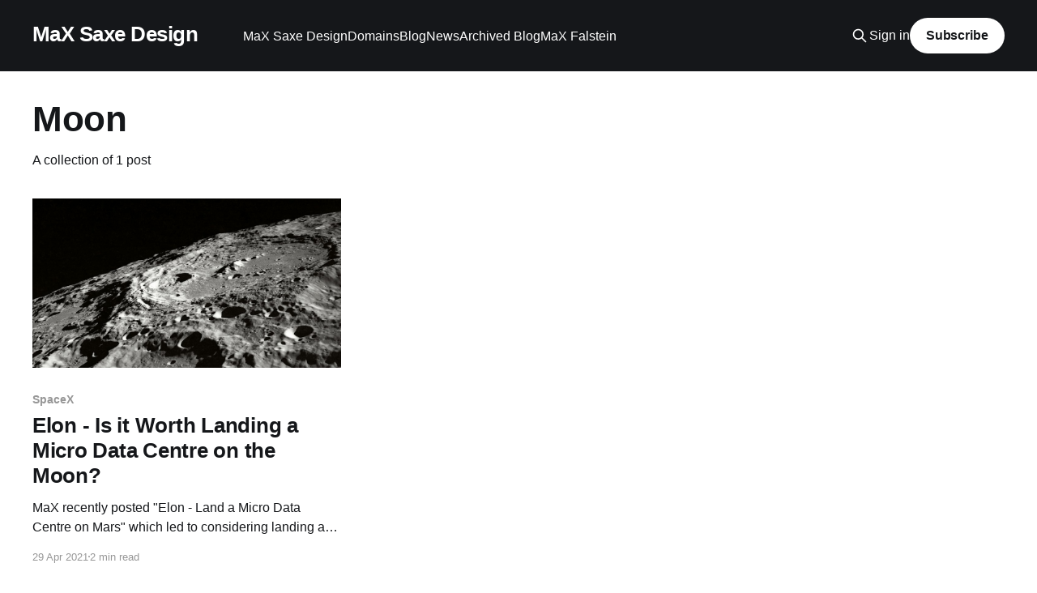

--- FILE ---
content_type: text/html; charset=utf-8
request_url: https://blog.maxsaxe.design/tag/moon/
body_size: 3000
content:
<!DOCTYPE html>
<html lang="en">
<head>

    <title>Moon - MaX Saxe Design</title>
    <meta charset="utf-8" />
    <meta http-equiv="X-UA-Compatible" content="IE=edge" />
    <meta name="HandheldFriendly" content="True" />
    <meta name="viewport" content="width=device-width, initial-scale=1.0" />
    
    <link rel="preload" as="style" href="https://blog.maxsaxe.design/assets/built/screen.css?v=bdcf3e1f18" />
    <link rel="preload" as="script" href="https://blog.maxsaxe.design/assets/built/casper.js?v=bdcf3e1f18" />

    <link rel="stylesheet" type="text/css" href="https://blog.maxsaxe.design/assets/built/screen.css?v=bdcf3e1f18" />

    <link rel="canonical" href="https://blog.maxsaxe.design/tag/moon/">
    <meta name="referrer" content="no-referrer-when-downgrade">
    
    <meta property="og:site_name" content="MaX Saxe Design">
    <meta property="og:type" content="website">
    <meta property="og:title" content="Moon - MaX Saxe Design">
    <meta property="og:url" content="https://blog.maxsaxe.design/tag/moon/">
    <meta name="twitter:card" content="summary">
    <meta name="twitter:title" content="Moon - MaX Saxe Design">
    <meta name="twitter:url" content="https://blog.maxsaxe.design/tag/moon/">
    <meta name="twitter:site" content="@MSDBlog">
    
    <script type="application/ld+json">
{
    "@context": "https://schema.org",
    "@type": "Series",
    "publisher": {
        "@type": "Organization",
        "name": "MaX Saxe Design",
        "url": "https://blog.maxsaxe.design/",
        "logo": {
            "@type": "ImageObject",
            "url": "https://blog.maxsaxe.design/favicon.ico",
            "width": 48,
            "height": 48
        }
    },
    "url": "https://blog.maxsaxe.design/tag/moon/",
    "name": "Moon",
    "mainEntityOfPage": "https://blog.maxsaxe.design/tag/moon/"
}
    </script>

    <meta name="generator" content="Ghost 6.8">
    <link rel="alternate" type="application/rss+xml" title="MaX Saxe Design" href="https://blog.maxsaxe.design/rss/">
    <script defer src="https://cdn.jsdelivr.net/ghost/portal@~2.56/umd/portal.min.js" data-i18n="true" data-ghost="https://blog.maxsaxe.design/" data-key="ddb07768b71b9f0eae3a922d22" data-api="https://maxsaxedesign.ghost.io/ghost/api/content/" data-locale="en" crossorigin="anonymous"></script><style id="gh-members-styles">.gh-post-upgrade-cta-content,
.gh-post-upgrade-cta {
    display: flex;
    flex-direction: column;
    align-items: center;
    font-family: -apple-system, BlinkMacSystemFont, 'Segoe UI', Roboto, Oxygen, Ubuntu, Cantarell, 'Open Sans', 'Helvetica Neue', sans-serif;
    text-align: center;
    width: 100%;
    color: #ffffff;
    font-size: 16px;
}

.gh-post-upgrade-cta-content {
    border-radius: 8px;
    padding: 40px 4vw;
}

.gh-post-upgrade-cta h2 {
    color: #ffffff;
    font-size: 28px;
    letter-spacing: -0.2px;
    margin: 0;
    padding: 0;
}

.gh-post-upgrade-cta p {
    margin: 20px 0 0;
    padding: 0;
}

.gh-post-upgrade-cta small {
    font-size: 16px;
    letter-spacing: -0.2px;
}

.gh-post-upgrade-cta a {
    color: #ffffff;
    cursor: pointer;
    font-weight: 500;
    box-shadow: none;
    text-decoration: underline;
}

.gh-post-upgrade-cta a:hover {
    color: #ffffff;
    opacity: 0.8;
    box-shadow: none;
    text-decoration: underline;
}

.gh-post-upgrade-cta a.gh-btn {
    display: block;
    background: #ffffff;
    text-decoration: none;
    margin: 28px 0 0;
    padding: 8px 18px;
    border-radius: 4px;
    font-size: 16px;
    font-weight: 600;
}

.gh-post-upgrade-cta a.gh-btn:hover {
    opacity: 0.92;
}</style>
    <script defer src="https://cdn.jsdelivr.net/ghost/sodo-search@~1.8/umd/sodo-search.min.js" data-key="ddb07768b71b9f0eae3a922d22" data-styles="https://cdn.jsdelivr.net/ghost/sodo-search@~1.8/umd/main.css" data-sodo-search="https://maxsaxedesign.ghost.io/" data-locale="en" crossorigin="anonymous"></script>
    
    <link href="https://blog.maxsaxe.design/webmentions/receive/" rel="webmention">
    <script defer src="/public/cards.min.js?v=bdcf3e1f18"></script>
    <link rel="stylesheet" type="text/css" href="/public/cards.min.css?v=bdcf3e1f18">
    <script defer src="/public/member-attribution.min.js?v=bdcf3e1f18"></script><style>:root {--ghost-accent-color: #15171A;}</style>

</head>
<body class="tag-template tag-moon is-head-left-logo has-cover">
<div class="viewport">

    <header id="gh-head" class="gh-head outer">
        <div class="gh-head-inner inner">
            <div class="gh-head-brand">
                <a class="gh-head-logo no-image" href="https://blog.maxsaxe.design">
                        MaX Saxe Design
                </a>
                <button class="gh-search gh-icon-btn" aria-label="Search this site" data-ghost-search><svg xmlns="http://www.w3.org/2000/svg" fill="none" viewBox="0 0 24 24" stroke="currentColor" stroke-width="2" width="20" height="20"><path stroke-linecap="round" stroke-linejoin="round" d="M21 21l-6-6m2-5a7 7 0 11-14 0 7 7 0 0114 0z"></path></svg></button>
                <button class="gh-burger" aria-label="Main Menu"></button>
            </div>

            <nav class="gh-head-menu">
                <ul class="nav">
    <li class="nav-max-saxe-design"><a href="https://maxsaxe.design">MaX Saxe Design</a></li>
    <li class="nav-domains"><a href="https://domains.maxsaxe.design">Domains</a></li>
    <li class="nav-blog"><a href="https://blog.maxsaxe.design">Blog</a></li>
    <li class="nav-news"><a href="https://news.maxsaxe.design">News</a></li>
    <li class="nav-archived-blog"><a href="https://maxsaxedesign.blogspot.co.uk">Archived Blog</a></li>
    <li class="nav-max-falstein"><a href="https://lnk.bio/MaX">MaX Falstein</a></li>
</ul>

            </nav>

            <div class="gh-head-actions">
                    <button class="gh-search gh-icon-btn" aria-label="Search this site" data-ghost-search><svg xmlns="http://www.w3.org/2000/svg" fill="none" viewBox="0 0 24 24" stroke="currentColor" stroke-width="2" width="20" height="20"><path stroke-linecap="round" stroke-linejoin="round" d="M21 21l-6-6m2-5a7 7 0 11-14 0 7 7 0 0114 0z"></path></svg></button>
                    <div class="gh-head-members">
                                <a class="gh-head-link" href="#/portal/signin" data-portal="signin">Sign in</a>
                                <a class="gh-head-button" href="#/portal/signup" data-portal="signup">Subscribe</a>
                    </div>
            </div>
        </div>
    </header>

    <div class="site-content">
        
<main id="site-main" class="site-main outer">
<div class="inner posts">
    <div class="post-feed">

        <section class="post-card post-card-large">


            <div class="post-card-content">
            <div class="post-card-content-link">
                <header class="post-card-header">
                    <h2 class="post-card-title">Moon</h2>
                </header>
                <div class="post-card-excerpt">
                        A collection of 1 post
                </div>
            </div>
            </div>

        </section>

            
<article class="post-card post tag-spacex tag-moon tag-data-centre tag-elon-musk">

    <a class="post-card-image-link" href="/2021/04/29/elon-land-a-micro-data-centre-on-the-moon/">

        <img class="post-card-image"
            srcset="https://images.unsplash.com/photo-1447433589675-4aaa569f3e05?crop&#x3D;entropy&amp;cs&#x3D;tinysrgb&amp;fit&#x3D;max&amp;fm&#x3D;jpg&amp;ixid&#x3D;MnwxMTc3M3wwfDF8c2VhcmNofDEzfHxtb29ufGVufDB8fHx8MTYxOTczMzYzMw&amp;ixlib&#x3D;rb-1.2.1&amp;q&#x3D;80&amp;w&#x3D;300 300w,
                    https://images.unsplash.com/photo-1447433589675-4aaa569f3e05?crop&#x3D;entropy&amp;cs&#x3D;tinysrgb&amp;fit&#x3D;max&amp;fm&#x3D;jpg&amp;ixid&#x3D;MnwxMTc3M3wwfDF8c2VhcmNofDEzfHxtb29ufGVufDB8fHx8MTYxOTczMzYzMw&amp;ixlib&#x3D;rb-1.2.1&amp;q&#x3D;80&amp;w&#x3D;600 600w,
                    https://images.unsplash.com/photo-1447433589675-4aaa569f3e05?crop&#x3D;entropy&amp;cs&#x3D;tinysrgb&amp;fit&#x3D;max&amp;fm&#x3D;jpg&amp;ixid&#x3D;MnwxMTc3M3wwfDF8c2VhcmNofDEzfHxtb29ufGVufDB8fHx8MTYxOTczMzYzMw&amp;ixlib&#x3D;rb-1.2.1&amp;q&#x3D;80&amp;w&#x3D;1000 1000w,
                    https://images.unsplash.com/photo-1447433589675-4aaa569f3e05?crop&#x3D;entropy&amp;cs&#x3D;tinysrgb&amp;fit&#x3D;max&amp;fm&#x3D;jpg&amp;ixid&#x3D;MnwxMTc3M3wwfDF8c2VhcmNofDEzfHxtb29ufGVufDB8fHx8MTYxOTczMzYzMw&amp;ixlib&#x3D;rb-1.2.1&amp;q&#x3D;80&amp;w&#x3D;2000 2000w"
            sizes="(max-width: 1000px) 400px, 800px"
            src="https://images.unsplash.com/photo-1447433589675-4aaa569f3e05?crop&#x3D;entropy&amp;cs&#x3D;tinysrgb&amp;fit&#x3D;max&amp;fm&#x3D;jpg&amp;ixid&#x3D;MnwxMTc3M3wwfDF8c2VhcmNofDEzfHxtb29ufGVufDB8fHx8MTYxOTczMzYzMw&amp;ixlib&#x3D;rb-1.2.1&amp;q&#x3D;80&amp;w&#x3D;600"
            alt="Elon - Is it Worth Landing a Micro Data Centre on the Moon?"
            loading="lazy"
        />


    </a>

    <div class="post-card-content">

        <a class="post-card-content-link" href="/2021/04/29/elon-land-a-micro-data-centre-on-the-moon/">
            <header class="post-card-header">
                <div class="post-card-tags">
                        <span class="post-card-primary-tag">SpaceX</span>
                </div>
                <h2 class="post-card-title">
                    Elon - Is it Worth Landing a Micro Data Centre on the Moon?
                </h2>
            </header>
                <div class="post-card-excerpt">MaX recently posted &quot;Elon - Land a Micro Data Centre on Mars&quot; which led to considering landing a micro data centre on the Moon as a good first step to test such a significant task of landing a micro data centre on Mars.</div>
        </a>

        <footer class="post-card-meta">
            <time class="post-card-meta-date" datetime="2021-04-29">29 Apr 2021</time>
                <span class="post-card-meta-length">2 min read</span>
        </footer>

    </div>

</article>

    </div>

    <nav class="pagination">
    <span class="page-number">Page 1 of 1</span>
</nav>

    
</div>
</main>

    </div>

    <footer class="site-footer outer">
        <div class="inner">
            <section class="copyright"><a href="https://blog.maxsaxe.design">MaX Saxe Design</a> &copy; 2025</section>
            <nav class="site-footer-nav">
                
            </nav>
            <div class="gh-powered-by"><a href="https://ghost.org/" target="_blank" rel="noopener">Powered by Ghost</a></div>
        </div>
    </footer>

</div>


<script
    src="https://code.jquery.com/jquery-3.5.1.min.js"
    integrity="sha256-9/aliU8dGd2tb6OSsuzixeV4y/faTqgFtohetphbbj0="
    crossorigin="anonymous">
</script>
<script src="https://blog.maxsaxe.design/assets/built/casper.js?v=bdcf3e1f18"></script>
<script>
$(document).ready(function () {
    // Mobile Menu Trigger
    $('.gh-burger').click(function () {
        $('body').toggleClass('gh-head-open');
    });
    // FitVids - Makes video embeds responsive
    $(".gh-content").fitVids();
});
</script>



</body>
</html>
